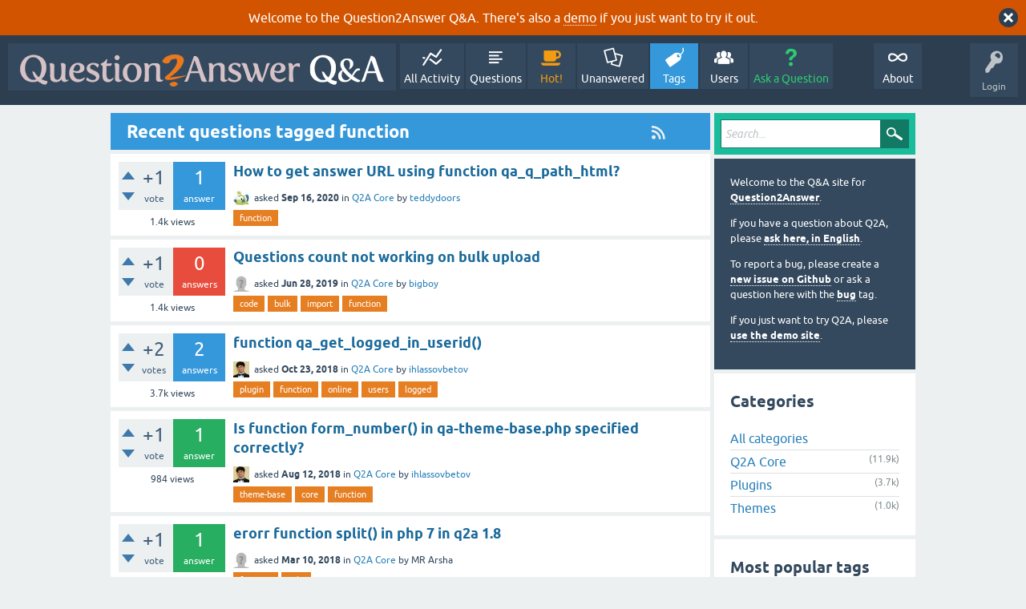

--- FILE ---
content_type: text/html; charset=utf-8
request_url: https://question2answer.org/qa/tag/function
body_size: 11495
content:
<!DOCTYPE html>
<html lang="en">
<!-- Powered by Question2Answer - http://www.question2answer.org/ -->
<head>
<meta charset="utf-8">
<title>Recent questions tagged function - Question2Answer Q&amp;A</title>
<meta name="viewport" content="width=device-width, initial-scale=1">
<style>
@font-face {
 font-family: 'Ubuntu'; font-weight: normal; font-style: normal;
 src: local('Ubuntu'),
  url('../qa-theme/SnowFlat/fonts/ubuntu-regular.woff2') format('woff2'), url('../qa-theme/SnowFlat/fonts/ubuntu-regular.woff') format('woff');
}
@font-face {
 font-family: 'Ubuntu'; font-weight: bold; font-style: normal;
 src: local('Ubuntu Bold'), local('Ubuntu-Bold'),
  url('../qa-theme/SnowFlat/fonts/ubuntu-bold.woff2') format('woff2'), url('../qa-theme/SnowFlat/fonts/ubuntu-bold.woff') format('woff');
}
@font-face {
 font-family: 'Ubuntu'; font-weight: normal; font-style: italic;
 src: local('Ubuntu Italic'), local('Ubuntu-Italic'),
  url('../qa-theme/SnowFlat/fonts/ubuntu-italic.woff2') format('woff2'), url('../qa-theme/SnowFlat/fonts/ubuntu-italic.woff') format('woff');
}
@font-face {
 font-family: 'Ubuntu'; font-weight: bold; font-style: italic;
 src: local('Ubuntu Bold Italic'), local('Ubuntu-BoldItalic'),
  url('../qa-theme/SnowFlat/fonts/ubuntu-bold-italic.woff2') format('woff2'), url('../qa-theme/SnowFlat/fonts/ubuntu-bold-italic.woff') format('woff');
}
</style>
<link rel="stylesheet" href="../qa-theme/SnowFlat/qa-styles.css?1.8.6">
<style>
.qa-body-js-on .qa-notice {display:none;}
</style>
<style>
.qa-nav-user { margin: 0 !important; }
@media (max-width: 979px) {
 body.qa-template-user.fixed, body[class*="qa-template-user-"].fixed { padding-top: 118px !important; }
 body.qa-template-users.fixed { padding-top: 95px !important; }
}
@media (min-width: 980px) {
 body.qa-template-users.fixed { padding-top: 105px !important;}
}
</style>
<style>
.fb-login-button.fb_iframe_widget.fb_hide_iframes span {display:none;}
</style>
<link rel="canonical" href="https://www.question2answer.org/qa/tag/function">
<link rel="alternate" type="application/rss+xml" href="../feed/tag/function.rss" title="Recent questions tagged function">
<link rel="next" href="../tag/function?start=20" >
<link rel="search" type="application/opensearchdescription+xml" title="Question2Answer Q&amp;A" href="../opensearch.xml">
<style>
.qa-logo-link img {padding-top:8px;}
.qa-nav-main-custom-6 {width:2em; background:url('http://developer.android.com/images/brand/Android_Robot_100.png') no-repeat center center; background-size:50% 50%;}
</style>

<script async src="https://www.googletagmanager.com/gtag/js?id=UA-1974891-11"></script>
<script>
  window.dataLayer = window.dataLayer || [];
  function gtag(){dataLayer.push(arguments);}
  gtag('js', new Date());
  gtag('config', 'UA-1974891-11');
  gtag('config', 'UA-1165533-8'); // old tracking ID
</script>
<script async src="https://www.googletagmanager.com/gtag/js?id=G-V4Y9LK428F"></script>
<script>
  window.dataLayer = window.dataLayer || [];
  function gtag(){dataLayer.push(arguments);}
  gtag('js', new Date());
  gtag('config', 'G-V4Y9LK428F');
</script>

<link rel="shortcut icon" type="image/x-icon" href="/favicon.ico">
<link rel="apple-touch-icon" sizes="180x180" href="/apple-touch-icon.png">
<script>
var qa_root = '..\/';
var qa_request = 'tag\/function';
</script>
<script src="../qa-content/jquery-3.5.1.min.js"></script>
<script src="../qa-content/qa-global.js?1.8.6"></script>
<script>
$(window).on('load', function() {
	qa_reveal(document.getElementById('notice_visitor'), 'notice');
});
</script>
<script src="../qa-theme/SnowFlat/js/snow-core.js?1.8.6"></script>
</head>
<body
class="qa-template-tag qa-theme-snowflat qa-body-js-off"
>
<script>
var b = document.getElementsByTagName('body')[0];
b.className = b.className.replace('qa-body-js-off', 'qa-body-js-on');
</script>
<div class="qa-notice" id="notice_visitor">
<form method="post" action="../tag/function">
Welcome to the Question2Answer Q&amp;A. There's also a <A HREF="http://demo.question2answer.org/">demo</A> if you just want to try it out.
<input name="notice_visitor" onclick="return qa_notice_click(this);" type="submit" value="X" class="qa-notice-close-button"> 
<input name="code" type="hidden" value="0-1769294856-b339805e456dada9b551ca6c12ec40ea42aceb1c">
</form>
</div>
<div id="qam-topbar" class="clearfix">
<div class="qam-main-nav-wrapper clearfix">
<div class="sb-toggle-left qam-menu-toggle"><i class="icon-th-list"></i></div>
<div class="qam-account-items-wrapper">
<div id="qam-account-toggle" class="qam-logged-out">
<i class="icon-key qam-auth-key"></i>
<div class="qam-account-handle">Login</div>
</div>
<div class="qam-account-items clearfix">
<form action="../login?to=tag%2Ffunction" method="post">
<input type="text" name="emailhandle" dir="auto" placeholder="Email or Username">
<input type="password" name="password" dir="auto" placeholder="Password">
<div><input type="checkbox" name="remember" id="qam-rememberme" value="1">
<label for="qam-rememberme">Remember</label></div>
<input type="hidden" name="code" value="0-1769294856-230b4bc511735aad631072226f4275d48ef7ce2f">
<input type="submit" value="Login" class="qa-form-tall-button qa-form-tall-button-login" name="dologin">
</form>
<div class="qa-nav-user">
<ul class="qa-nav-user-list">
<li class="qa-nav-user-item qa-nav-user-facebook-login">
<span class="qa-nav-user-nolink">	<span id="fb-root" style="display:inline;"></span>
	<script>
	window.fbAsyncInit = function() {
		FB.init({
			appId  : '158644244176280',
			status : true,
			cookie : true,
			xfbml  : true,
			oauth  : true
		});

		FB.Event.subscribe('auth.login', function(response) {
			setTimeout("window.location='https:\/\/www.question2answer.org\/qa\/facebook-login?to=https%3A%2F%2Fwww.question2answer.org%2Fqa%2Ftag%2Ffunction'", 100);
		});
	};
	(function(d){
		var js, id = 'facebook-jssdk'; if (d.getElementById(id)) {return;}
		js = d.createElement('script'); js.id = id; js.async = true;
		js.src = "//connect.facebook.net/en_US/all.js";
		d.getElementsByTagName('head')[0].appendChild(js);
	}(document));
	</script>
	<span class="fb-login-button" style="display:inline; vertical-align:middle;" size="medium" scope="email,user_about_me,user_location,user_website">
	</span>
		</span>
</li>
<li class="qa-nav-user-item qa-nav-user-register">
<a href="../register?to=tag%2Ffunction" class="qa-nav-user-link">Register</a>
</li>
</ul>
<div class="qa-nav-user-clear">
</div>
</div>
</div> <!-- END qam-account-items -->
</div> <!-- END qam-account-items-wrapper -->
<div class="qa-logo">
<a href="../" class="qa-logo-link" title="Question2Answer Q&amp;A"><img src="../../images/question2answer-qa-logo-white-454x40.png" width="454" height="40" alt="Question2Answer Q&amp;A"></a>
</div>
<div class="qa-nav-main">
<ul class="qa-nav-main-list">
<li class="qa-nav-main-item qa-nav-main-activity">
<a href="../activity" class="qa-nav-main-link">All Activity</a>
</li>
<li class="qa-nav-main-item qa-nav-main-questions">
<a href="../questions" class="qa-nav-main-link">Questions</a>
</li>
<li class="qa-nav-main-item qa-nav-main-hot">
<a href="../hot" class="qa-nav-main-link">Hot!</a>
</li>
<li class="qa-nav-main-item qa-nav-main-unanswered">
<a href="../unanswered" class="qa-nav-main-link">Unanswered</a>
</li>
<li class="qa-nav-main-item qa-nav-main-tag">
<a href="../tags" class="qa-nav-main-link qa-nav-main-selected">Tags</a>
</li>
<li class="qa-nav-main-item qa-nav-main-user">
<a href="../users" class="qa-nav-main-link">Users</a>
</li>
<li class="qa-nav-main-item qa-nav-main-ask">
<a href="../ask" class="qa-nav-main-link">Ask a Question</a>
</li>
<li class="qa-nav-main-item-opp qa-nav-main-custom-1">
<a href="../../" class="qa-nav-main-link">About</a>
</li>
</ul>
<div class="qa-nav-main-clear">
</div>
</div>
</div> <!-- END qam-main-nav-wrapper -->
</div> <!-- END qam-topbar -->
<div class="qam-ask-search-box"><div class="qam-ask-mobile"><a href="../ask" class="turquoise">Ask a Question</a></div><div class="qam-search-mobile turquoise" id="qam-search-mobile"></div></div>
<div class="qam-search turquoise the-top" id="the-top-search">
<div class="qa-search">
<form method="get" action="../search">
<input type="text" placeholder="Search..." name="q" value="" class="qa-search-field">
<input type="submit" value="Search" class="qa-search-button">
</form>
</div>
</div>
<div class="qa-body-wrapper">
<div class="qa-main-wrapper">
<div class="qa-main">
<div class="qa-main-heading">
<a href="../feed/tag/function.rss" title="Recent questions tagged function"><i class="icon-rss qam-title-rss"></i></a>
<h1>
Recent questions tagged function
</h1>
</div>
<div class="qa-part-q-list">
<form method="post" action="../tag/function">
<div class="qa-q-list">
<div class="qa-q-list-item qa-q-closed" id="q87600">
<div class="qa-q-item-stats">
<div class="qa-voting qa-voting-net" id="voting_87600">
<div class="qa-vote-buttons qa-vote-buttons-net">
<input title="Click to vote up" name="vote_87600_1_q87600" onclick="return qa_vote_click(this);" type="submit" value="+" class="qa-vote-first-button qa-vote-up-button"> 
<input title="Click to vote down" name="vote_87600_-1_q87600" onclick="return qa_vote_click(this);" type="submit" value="&ndash;" class="qa-vote-second-button qa-vote-down-button"> 
</div>
<div class="qa-vote-count qa-vote-count-net">
<span class="qa-netvote-count">
<span class="qa-netvote-count-data">+1</span><span class="qa-netvote-count-pad"> vote</span>
</span>
</div>
<div class="qa-vote-clear">
</div>
</div>
<span class="qa-a-count">
<span class="qa-a-count-data">1</span><span class="qa-a-count-pad"> answer</span>
</span>
<span class="qa-view-count">
<span class="qa-view-count-data">1.4k</span><span class="qa-view-count-pad"> views</span>
</span>
</div>
<div class="qa-q-item-main">
<div class="qa-q-item-title">
<a href="../87600/how-to-get-answer-url-using-function-qa_q_path_html"><span title="Is there a way to get the Answer url (maybe the first answer) if we know the postid of the question? For example, $question is the postid of the question, can I use function qa_q_path_html to get the answer url?">How to get answer URL using function qa_q_path_html?</span></a>
</div>
<span class="qa-q-item-avatar-meta">
<span class="qa-q-item-avatar">
<a href="../user/teddydoors" class="qa-avatar-link"><img src="../?qa=image&amp;qa_blobid=2296026521856431920&amp;qa_size=20" width="20" height="20" class="qa-avatar-image" alt=""></a>
</span>
<span class="qa-q-item-meta">
<span class="qa-q-item-what">asked</span>
<span class="qa-q-item-when">
<span class="qa-q-item-when-data">Sep 16, 2020</span>
</span>
<span class="qa-q-item-where">
<span class="qa-q-item-where-pad">in </span><span class="qa-q-item-where-data"><a href="../core" class="qa-category-link">Q2A Core</a></span>
</span>
<span class="qa-q-item-who">
<span class="qa-q-item-who-pad">by </span>
<span class="qa-q-item-who-data"><a href="../user/teddydoors" class="qa-user-link">teddydoors</a></span>
</span>
</span>
</span>
<div class="qa-q-item-tags">
<ul class="qa-q-item-tag-list">
<li class="qa-q-item-tag-item"><a href="../tag/function" class="qa-tag-link">function</a></li>
</ul>
</div>
</div>
<div class="qa-q-item-clear">
</div>
</div> <!-- END qa-q-list-item -->
<div class="qa-q-list-item" id="q76130">
<div class="qa-q-item-stats">
<div class="qa-voting qa-voting-net" id="voting_76130">
<div class="qa-vote-buttons qa-vote-buttons-net">
<input title="Click to vote up" name="vote_76130_1_q76130" onclick="return qa_vote_click(this);" type="submit" value="+" class="qa-vote-first-button qa-vote-up-button"> 
<input title="Click to vote down" name="vote_76130_-1_q76130" onclick="return qa_vote_click(this);" type="submit" value="&ndash;" class="qa-vote-second-button qa-vote-down-button"> 
</div>
<div class="qa-vote-count qa-vote-count-net">
<span class="qa-netvote-count">
<span class="qa-netvote-count-data">+1</span><span class="qa-netvote-count-pad"> vote</span>
</span>
</div>
<div class="qa-vote-clear">
</div>
</div>
<span class="qa-a-count qa-a-count-zero">
<span class="qa-a-count-data">0</span><span class="qa-a-count-pad"> answers</span>
</span>
<span class="qa-view-count">
<span class="qa-view-count-data">1.4k</span><span class="qa-view-count-pad"> views</span>
</span>
</div>
<div class="qa-q-item-main">
<div class="qa-q-item-title">
<a href="../76130/questions-count-not-working-on-bulk-upload"><span title="I have a custom script, which bulk uploads many questions straight into Q2A database. It is working fine, except a few things. question count number is not increasing (at the bottom of every page); points are not being added to question author (it can be fixed by clicking the button id admin section, which recalculates  ... So, there should be functions, which are called in order to update Q count and points, but I couldn't find any. Maybe someone can provide their names?">Questions count not working on bulk upload</span></a>
</div>
<span class="qa-q-item-avatar-meta">
<span class="qa-q-item-avatar">
<a href="../user/bigboy" class="qa-avatar-link"><img src="../?qa=image&amp;qa_blobid=12697203736109131893&amp;qa_size=20" width="20" height="20" class="qa-avatar-image" alt=""></a>
</span>
<span class="qa-q-item-meta">
<span class="qa-q-item-what">asked</span>
<span class="qa-q-item-when">
<span class="qa-q-item-when-data">Jun 28, 2019</span>
</span>
<span class="qa-q-item-where">
<span class="qa-q-item-where-pad">in </span><span class="qa-q-item-where-data"><a href="../core" class="qa-category-link">Q2A Core</a></span>
</span>
<span class="qa-q-item-who">
<span class="qa-q-item-who-pad">by </span>
<span class="qa-q-item-who-data"><a href="../user/bigboy" class="qa-user-link">bigboy</a></span>
</span>
</span>
</span>
<div class="qa-q-item-tags">
<ul class="qa-q-item-tag-list">
<li class="qa-q-item-tag-item"><a href="../tag/code" class="qa-tag-link">code</a></li>
<li class="qa-q-item-tag-item"><a href="../tag/bulk" class="qa-tag-link">bulk</a></li>
<li class="qa-q-item-tag-item"><a href="../tag/import" class="qa-tag-link">import</a></li>
<li class="qa-q-item-tag-item"><a href="../tag/function" class="qa-tag-link">function</a></li>
</ul>
</div>
</div>
<div class="qa-q-item-clear">
</div>
</div> <!-- END qa-q-list-item -->
<div class="qa-q-list-item qa-q-closed" id="q68564">
<div class="qa-q-item-stats">
<div class="qa-voting qa-voting-net" id="voting_68564">
<div class="qa-vote-buttons qa-vote-buttons-net">
<input title="Click to vote up" name="vote_68564_1_q68564" onclick="return qa_vote_click(this);" type="submit" value="+" class="qa-vote-first-button qa-vote-up-button"> 
<input title="Click to vote down" name="vote_68564_-1_q68564" onclick="return qa_vote_click(this);" type="submit" value="&ndash;" class="qa-vote-second-button qa-vote-down-button"> 
</div>
<div class="qa-vote-count qa-vote-count-net">
<span class="qa-netvote-count">
<span class="qa-netvote-count-data">+2</span><span class="qa-netvote-count-pad"> votes</span>
</span>
</div>
<div class="qa-vote-clear">
</div>
</div>
<span class="qa-a-count">
<span class="qa-a-count-data">2</span><span class="qa-a-count-pad"> answers</span>
</span>
<span class="qa-view-count">
<span class="qa-view-count-data">3.7k</span><span class="qa-view-count-pad"> views</span>
</span>
</div>
<div class="qa-q-item-main">
<div class="qa-q-item-title">
<a href="../68564/function-qa_get_logged_in_userid"><span title="I noticed that the function qa_get_logged_in_userid() does not work properly. Especially, if user logged in ticking &quot;Remember Me&quot;. I have a plugin that check the function qa_get_logged_in_userid() in every 3 minutes adds record to a database table sending data of userid and currentime. If users is not logged in after 3 minutes ...  change. The only thing is log out action. Plus, my another demo users that I remember logged in ticking &quot;Remember Me&quot; also appears logged in.">function qa_get_logged_in_userid()</span></a>
</div>
<span class="qa-q-item-avatar-meta">
<span class="qa-q-item-avatar">
<a href="../user/ihlassovbetov" class="qa-avatar-link"><img src="../?qa=image&amp;qa_blobid=13720574634301308353&amp;qa_size=20" width="20" height="20" class="qa-avatar-image" alt=""></a>
</span>
<span class="qa-q-item-meta">
<span class="qa-q-item-what">asked</span>
<span class="qa-q-item-when">
<span class="qa-q-item-when-data">Oct 23, 2018</span>
</span>
<span class="qa-q-item-where">
<span class="qa-q-item-where-pad">in </span><span class="qa-q-item-where-data"><a href="../core" class="qa-category-link">Q2A Core</a></span>
</span>
<span class="qa-q-item-who">
<span class="qa-q-item-who-pad">by </span>
<span class="qa-q-item-who-data"><a href="../user/ihlassovbetov" class="qa-user-link">ihlassovbetov</a></span>
</span>
</span>
</span>
<div class="qa-q-item-tags">
<ul class="qa-q-item-tag-list">
<li class="qa-q-item-tag-item"><a href="../tag/plugin" class="qa-tag-link">plugin</a></li>
<li class="qa-q-item-tag-item"><a href="../tag/function" class="qa-tag-link">function</a></li>
<li class="qa-q-item-tag-item"><a href="../tag/online" class="qa-tag-link">online</a></li>
<li class="qa-q-item-tag-item"><a href="../tag/users" class="qa-tag-link">users</a></li>
<li class="qa-q-item-tag-item"><a href="../tag/logged" class="qa-tag-link">logged</a></li>
</ul>
</div>
</div>
<div class="qa-q-item-clear">
</div>
</div> <!-- END qa-q-list-item -->
<div class="qa-q-list-item" id="q66192">
<div class="qa-q-item-stats">
<div class="qa-voting qa-voting-net" id="voting_66192">
<div class="qa-vote-buttons qa-vote-buttons-net">
<input title="Click to vote up" name="vote_66192_1_q66192" onclick="return qa_vote_click(this);" type="submit" value="+" class="qa-vote-first-button qa-vote-up-button"> 
<input title="Click to vote down" name="vote_66192_-1_q66192" onclick="return qa_vote_click(this);" type="submit" value="&ndash;" class="qa-vote-second-button qa-vote-down-button"> 
</div>
<div class="qa-vote-count qa-vote-count-net">
<span class="qa-netvote-count">
<span class="qa-netvote-count-data">+1</span><span class="qa-netvote-count-pad"> vote</span>
</span>
</div>
<div class="qa-vote-clear">
</div>
</div>
<span class="qa-a-count qa-a-count-selected">
<span class="qa-a-count-data">1</span><span class="qa-a-count-pad"> answer</span>
</span>
<span class="qa-view-count">
<span class="qa-view-count-data">984</span><span class="qa-view-count-pad"> views</span>
</span>
</div>
<div class="qa-q-item-main">
<div class="qa-q-item-title">
<a href="../66192/is-function-form_number-theme-base-php-specified-correctly"><span title="In qa-theme-base.php the function form_number() is specified as below. Note that type is &quot;text&quot;, not &quot;number&quot;. Is this correct? there are few differences between type text and number. public function form_number($field, $style) { $this-&gt;output('&lt;input ' . @$field['tags'] . ' type=&quot;text&quot; value=&quot;' . @$field['value'] . '&quot; class=&quot;qa-form-' . $style . '-number&quot;/&gt;'); }">Is function form_number() in qa-theme-base.php specified correctly?</span></a>
</div>
<span class="qa-q-item-avatar-meta">
<span class="qa-q-item-avatar">
<a href="../user/ihlassovbetov" class="qa-avatar-link"><img src="../?qa=image&amp;qa_blobid=13720574634301308353&amp;qa_size=20" width="20" height="20" class="qa-avatar-image" alt=""></a>
</span>
<span class="qa-q-item-meta">
<span class="qa-q-item-what">asked</span>
<span class="qa-q-item-when">
<span class="qa-q-item-when-data">Aug 12, 2018</span>
</span>
<span class="qa-q-item-where">
<span class="qa-q-item-where-pad">in </span><span class="qa-q-item-where-data"><a href="../core" class="qa-category-link">Q2A Core</a></span>
</span>
<span class="qa-q-item-who">
<span class="qa-q-item-who-pad">by </span>
<span class="qa-q-item-who-data"><a href="../user/ihlassovbetov" class="qa-user-link">ihlassovbetov</a></span>
</span>
</span>
</span>
<div class="qa-q-item-tags">
<ul class="qa-q-item-tag-list">
<li class="qa-q-item-tag-item"><a href="../tag/theme-base" class="qa-tag-link">theme-base</a></li>
<li class="qa-q-item-tag-item"><a href="../tag/core" class="qa-tag-link">core</a></li>
<li class="qa-q-item-tag-item"><a href="../tag/function" class="qa-tag-link">function</a></li>
</ul>
</div>
</div>
<div class="qa-q-item-clear">
</div>
</div> <!-- END qa-q-list-item -->
<div class="qa-q-list-item" id="q62793">
<div class="qa-q-item-stats">
<div class="qa-voting qa-voting-net" id="voting_62793">
<div class="qa-vote-buttons qa-vote-buttons-net">
<input title="Click to vote up" name="vote_62793_1_q62793" onclick="return qa_vote_click(this);" type="submit" value="+" class="qa-vote-first-button qa-vote-up-button"> 
<input title="Click to vote down" name="vote_62793_-1_q62793" onclick="return qa_vote_click(this);" type="submit" value="&ndash;" class="qa-vote-second-button qa-vote-down-button"> 
</div>
<div class="qa-vote-count qa-vote-count-net">
<span class="qa-netvote-count">
<span class="qa-netvote-count-data">+1</span><span class="qa-netvote-count-pad"> vote</span>
</span>
</div>
<div class="qa-vote-clear">
</div>
</div>
<span class="qa-a-count qa-a-count-selected">
<span class="qa-a-count-data">1</span><span class="qa-a-count-pad"> answer</span>
</span>
<span class="qa-view-count">
<span class="qa-view-count-data">3.2k</span><span class="qa-view-count-pad"> views</span>
</span>
</div>
<div class="qa-q-item-main">
<div class="qa-q-item-title">
<a href="../62793/erorr-function-split-in-php-7-in-q2a-1-8"><span title="How to fix this problem ? Fatal error: Uncaught Error: Call to undefined function split() in /home/ariapadw/public_html/ask/qa-include/qa-base.php(725) : eval()'d code:9 Stack trace: #0 /home/ariapadw/public_html/ask/qa-include/qa-base.php(725) : eval()'d code(74): gregorian_to_jalaliq2a('1519984652') #1 /home/ariapadw/ ... ) #7 /home/ariapadw/public_html/ask/qa-include/app/q-list.p in /home/ariapadw/public_html/ask/qa-include/qa-base.php(725) : eval()'d code on line 9">erorr function split()  in php 7 in q2a 1.8</span></a>
</div>
<span class="qa-q-item-avatar-meta">
<span class="qa-q-item-avatar">
<img src="../?qa=image&amp;qa_blobid=12697203736109131893&amp;qa_size=20" width="20" height="20" class="qa-avatar-image" alt="">
</span>
<span class="qa-q-item-meta">
<span class="qa-q-item-what">asked</span>
<span class="qa-q-item-when">
<span class="qa-q-item-when-data">Mar 10, 2018</span>
</span>
<span class="qa-q-item-where">
<span class="qa-q-item-where-pad">in </span><span class="qa-q-item-where-data"><a href="../core" class="qa-category-link">Q2A Core</a></span>
</span>
<span class="qa-q-item-who">
<span class="qa-q-item-who-pad">by </span>
<span class="qa-q-item-who-data">MR Arsha</span>
</span>
</span>
</span>
<div class="qa-q-item-tags">
<ul class="qa-q-item-tag-list">
<li class="qa-q-item-tag-item"><a href="../tag/function" class="qa-tag-link">function</a></li>
<li class="qa-q-item-tag-item"><a href="../tag/split" class="qa-tag-link">split</a></li>
</ul>
</div>
</div>
<div class="qa-q-item-clear">
</div>
</div> <!-- END qa-q-list-item -->
<div class="qa-q-list-item" id="q46211">
<div class="qa-q-item-stats">
<div class="qa-voting qa-voting-net" id="voting_46211">
<div class="qa-vote-buttons qa-vote-buttons-net">
<input title="Click to vote up" name="vote_46211_1_q46211" onclick="return qa_vote_click(this);" type="submit" value="+" class="qa-vote-first-button qa-vote-up-button"> 
<input title="Click to vote down" name="vote_46211_-1_q46211" onclick="return qa_vote_click(this);" type="submit" value="&ndash;" class="qa-vote-second-button qa-vote-down-button"> 
</div>
<div class="qa-vote-count qa-vote-count-net">
<span class="qa-netvote-count">
<span class="qa-netvote-count-data">+2</span><span class="qa-netvote-count-pad"> votes</span>
</span>
</div>
<div class="qa-vote-clear">
</div>
</div>
<span class="qa-a-count qa-a-count-zero">
<span class="qa-a-count-data">0</span><span class="qa-a-count-pad"> answers</span>
</span>
<span class="qa-view-count">
<span class="qa-view-count-data">716</span><span class="qa-view-count-pad"> views</span>
</span>
</div>
<div class="qa-q-item-main">
<div class="qa-q-item-title">
<a href="../46211/citation-function"><span title="I want my q2a to be more forum style so i'm looking to add cite function so when user clicks &quot;cite&quot;, cited text with citation tags are added to answer.">Citation function ?</span></a>
</div>
<span class="qa-q-item-avatar-meta">
<span class="qa-q-item-avatar">
<a href="../user/WhyCheese" class="qa-avatar-link"><img src="../?qa=image&amp;qa_blobid=3361307319635366264&amp;qa_size=20" width="15" height="20" class="qa-avatar-image" alt=""></a>
</span>
<span class="qa-q-item-meta">
<span class="qa-q-item-what">asked</span>
<span class="qa-q-item-when">
<span class="qa-q-item-when-data">Jul 1, 2015</span>
</span>
<span class="qa-q-item-where">
<span class="qa-q-item-where-pad">in </span><span class="qa-q-item-where-data"><a href="../plugins" class="qa-category-link">Plugins</a></span>
</span>
<span class="qa-q-item-who">
<span class="qa-q-item-who-pad">by </span>
<span class="qa-q-item-who-data"><a href="../user/WhyCheese" class="qa-user-link">WhyCheese</a></span>
</span>
</span>
</span>
<div class="qa-q-item-tags">
<ul class="qa-q-item-tag-list">
<li class="qa-q-item-tag-item"><a href="../tag/function" class="qa-tag-link">function</a></li>
<li class="qa-q-item-tag-item"><a href="../tag/forum" class="qa-tag-link">forum</a></li>
<li class="qa-q-item-tag-item"><a href="../tag/citation" class="qa-tag-link">citation</a></li>
<li class="qa-q-item-tag-item"><a href="../tag/reply" class="qa-tag-link">reply</a></li>
</ul>
</div>
</div>
<div class="qa-q-item-clear">
</div>
</div> <!-- END qa-q-list-item -->
<div class="qa-q-list-item" id="q43694">
<div class="qa-q-item-stats">
<div class="qa-voting qa-voting-net" id="voting_43694">
<div class="qa-vote-buttons qa-vote-buttons-net">
<input title="Click to vote up" name="vote_43694_1_q43694" onclick="return qa_vote_click(this);" type="submit" value="+" class="qa-vote-first-button qa-vote-up-button"> 
<input title="Click to vote down" name="vote_43694_-1_q43694" onclick="return qa_vote_click(this);" type="submit" value="&ndash;" class="qa-vote-second-button qa-vote-down-button"> 
</div>
<div class="qa-vote-count qa-vote-count-net">
<span class="qa-netvote-count">
<span class="qa-netvote-count-data">+2</span><span class="qa-netvote-count-pad"> votes</span>
</span>
</div>
<div class="qa-vote-clear">
</div>
</div>
<span class="qa-a-count qa-a-count-zero">
<span class="qa-a-count-data">0</span><span class="qa-a-count-pad"> answers</span>
</span>
<span class="qa-view-count">
<span class="qa-view-count-data">756</span><span class="qa-view-count-pad"> views</span>
</span>
</div>
<div class="qa-q-item-main">
<div class="qa-q-item-title">
<a href="../43694/how-do-i-add-a-mysql-stored-procedure-function"><span title="I'm looking at updating a mysql query in the function qa_db_qs_selectspec. I need the query to call a stored mysql procedure / function - calling it is not a proble, but where/how do I define the procedure in this function?">How do I add a mysql stored procedure / function?</span></a>
</div>
<span class="qa-q-item-avatar-meta">
<span class="qa-q-item-avatar">
<a href="../user/delstone" class="qa-avatar-link"><img src="../?qa=image&amp;qa_blobid=12697203736109131893&amp;qa_size=20" width="20" height="20" class="qa-avatar-image" alt=""></a>
</span>
<span class="qa-q-item-meta">
<span class="qa-q-item-what">asked</span>
<span class="qa-q-item-when">
<span class="qa-q-item-when-data">Feb 9, 2015</span>
</span>
<span class="qa-q-item-where">
<span class="qa-q-item-where-pad">in </span><span class="qa-q-item-where-data"><a href="../core" class="qa-category-link">Q2A Core</a></span>
</span>
<span class="qa-q-item-who">
<span class="qa-q-item-who-pad">by </span>
<span class="qa-q-item-who-data"><a href="../user/delstone" class="qa-user-link">delstone</a></span>
</span>
</span>
</span>
<div class="qa-q-item-tags">
<ul class="qa-q-item-tag-list">
<li class="qa-q-item-tag-item"><a href="../tag/store" class="qa-tag-link">store</a></li>
<li class="qa-q-item-tag-item"><a href="../tag/procedure" class="qa-tag-link">procedure</a></li>
<li class="qa-q-item-tag-item"><a href="../tag/stored" class="qa-tag-link">stored</a></li>
<li class="qa-q-item-tag-item"><a href="../tag/function" class="qa-tag-link">function</a></li>
<li class="qa-q-item-tag-item"><a href="../tag/mysql" class="qa-tag-link">mysql</a></li>
</ul>
</div>
</div>
<div class="qa-q-item-clear">
</div>
</div> <!-- END qa-q-list-item -->
<div class="qa-q-list-item" id="q42382">
<div class="qa-q-item-stats">
<div class="qa-voting qa-voting-net" id="voting_42382">
<div class="qa-vote-buttons qa-vote-buttons-net">
<input title="Click to vote up" name="vote_42382_1_q42382" onclick="return qa_vote_click(this);" type="submit" value="+" class="qa-vote-first-button qa-vote-up-button"> 
<input title="Click to vote down" name="vote_42382_-1_q42382" onclick="return qa_vote_click(this);" type="submit" value="&ndash;" class="qa-vote-second-button qa-vote-down-button"> 
</div>
<div class="qa-vote-count qa-vote-count-net">
<span class="qa-netvote-count">
<span class="qa-netvote-count-data">0</span><span class="qa-netvote-count-pad"> votes</span>
</span>
</div>
<div class="qa-vote-clear">
</div>
</div>
<span class="qa-a-count">
<span class="qa-a-count-data">1</span><span class="qa-a-count-pad"> answer</span>
</span>
<span class="qa-view-count">
<span class="qa-view-count-data">1.9k</span><span class="qa-view-count-pad"> views</span>
</span>
</div>
<div class="qa-q-item-main">
<div class="qa-q-item-title">
<a href="../42382/compatibility-issue-of-q2a-v1-7-beta"><span title="Two functions in qa-filter-basic.php were deleted in Q2A V1.7-beta. Users who are using these functions will lost compatibility. You need to create the same function in your addon. This is ridiculous. https://github.com/q2a/question2answer/issues/182">Compatibility issue of Q2A V1.7-beta</span></a>
</div>
<span class="qa-q-item-avatar-meta">
<span class="qa-q-item-avatar">
<a href="../user/sama55" class="qa-avatar-link"><img src="../?qa=image&amp;qa_blobid=18247718293145324634&amp;qa_size=20" width="20" height="20" class="qa-avatar-image" alt=""></a>
</span>
<span class="qa-q-item-meta">
<span class="qa-q-item-what">asked</span>
<span class="qa-q-item-when">
<span class="qa-q-item-when-data">Dec 21, 2014</span>
</span>
<span class="qa-q-item-where">
<span class="qa-q-item-where-pad">in </span><span class="qa-q-item-where-data"><a href="../core" class="qa-category-link">Q2A Core</a></span>
</span>
<span class="qa-q-item-who">
<span class="qa-q-item-who-pad">by </span>
<span class="qa-q-item-who-data"><a href="../user/sama55" class="qa-user-link">sama55</a></span>
</span>
</span>
</span>
<div class="qa-q-item-tags">
<ul class="qa-q-item-tag-list">
<li class="qa-q-item-tag-item"><a href="../tag/filter" class="qa-tag-link">filter</a></li>
<li class="qa-q-item-tag-item"><a href="../tag/function" class="qa-tag-link">function</a></li>
<li class="qa-q-item-tag-item"><a href="../tag/compatibility" class="qa-tag-link">compatibility</a></li>
<li class="qa-q-item-tag-item"><a href="../tag/issue" class="qa-tag-link">issue</a></li>
</ul>
</div>
</div>
<div class="qa-q-item-clear">
</div>
</div> <!-- END qa-q-list-item -->
<div class="qa-q-list-item" id="q34084">
<div class="qa-q-item-stats">
<div class="qa-voting qa-voting-net" id="voting_34084">
<div class="qa-vote-buttons qa-vote-buttons-net">
<input title="Click to vote up" name="vote_34084_1_q34084" onclick="return qa_vote_click(this);" type="submit" value="+" class="qa-vote-first-button qa-vote-up-button"> 
<input title="Click to vote down" name="vote_34084_-1_q34084" onclick="return qa_vote_click(this);" type="submit" value="&ndash;" class="qa-vote-second-button qa-vote-down-button"> 
</div>
<div class="qa-vote-count qa-vote-count-net">
<span class="qa-netvote-count">
<span class="qa-netvote-count-data">+2</span><span class="qa-netvote-count-pad"> votes</span>
</span>
</div>
<div class="qa-vote-clear">
</div>
</div>
<span class="qa-a-count qa-a-count-selected">
<span class="qa-a-count-data">1</span><span class="qa-a-count-pad"> answer</span>
</span>
<span class="qa-view-count">
<span class="qa-view-count-data">1.5k</span><span class="qa-view-count-pad"> views</span>
</span>
</div>
<div class="qa-q-item-main">
<div class="qa-q-item-title">
<a href="../34084/when-to-use-function-qa_db_select_with_pending"><span title="From qa-db-selects.php it can be read: Return the results of all the SELECT operations specified by the supplied selectspec parameters, while also performing all pending selects that have not yet been executed. If only one parameter is supplied, return its result, otherwise return an array of results indexed as per the parameters. Can somebody clarify when we should use this function? Thanks Kai">When to use function qa_db_select_with_pending() ?</span></a>
</div>
<span class="qa-q-item-avatar-meta">
<span class="qa-q-item-avatar">
<a href="../user/offline" class="qa-avatar-link"><img src="../?qa=image&amp;qa_blobid=12697203736109131893&amp;qa_size=20" width="20" height="20" class="qa-avatar-image" alt=""></a>
</span>
<span class="qa-q-item-meta">
<span class="qa-q-item-what">asked</span>
<span class="qa-q-item-when">
<span class="qa-q-item-when-data">Apr 29, 2014</span>
</span>
<span class="qa-q-item-where">
<span class="qa-q-item-where-pad">in </span><span class="qa-q-item-where-data"><a href="../core" class="qa-category-link">Q2A Core</a></span>
</span>
<span class="qa-q-item-who">
<span class="qa-q-item-who-pad">by </span>
<span class="qa-q-item-who-data"><a href="../user/offline" class="qa-user-link">offline</a></span>
</span>
</span>
</span>
<div class="qa-q-item-tags">
<ul class="qa-q-item-tag-list">
<li class="qa-q-item-tag-item"><a href="../tag/qa-db-selects" class="qa-tag-link">qa-db-selects</a></li>
<li class="qa-q-item-tag-item"><a href="../tag/function" class="qa-tag-link">function</a></li>
<li class="qa-q-item-tag-item"><a href="../tag/database" class="qa-tag-link">database</a></li>
<li class="qa-q-item-tag-item"><a href="../tag/queries" class="qa-tag-link">queries</a></li>
</ul>
</div>
</div>
<div class="qa-q-item-clear">
</div>
</div> <!-- END qa-q-list-item -->
<div class="qa-q-list-item" id="q32311">
<div class="qa-q-item-stats">
<div class="qa-voting qa-voting-net" id="voting_32311">
<div class="qa-vote-buttons qa-vote-buttons-net">
<input title="Click to vote up" name="vote_32311_1_q32311" onclick="return qa_vote_click(this);" type="submit" value="+" class="qa-vote-first-button qa-vote-up-button"> 
<input title="Click to vote down" name="vote_32311_-1_q32311" onclick="return qa_vote_click(this);" type="submit" value="&ndash;" class="qa-vote-second-button qa-vote-down-button"> 
</div>
<div class="qa-vote-count qa-vote-count-net">
<span class="qa-netvote-count">
<span class="qa-netvote-count-data">0</span><span class="qa-netvote-count-pad"> votes</span>
</span>
</div>
<div class="qa-vote-clear">
</div>
</div>
<span class="qa-a-count">
<span class="qa-a-count-data">1</span><span class="qa-a-count-pad"> answer</span>
</span>
<span class="qa-view-count">
<span class="qa-view-count-data">1.4k</span><span class="qa-view-count-pad"> views</span>
</span>
</div>
<div class="qa-q-item-main">
<div class="qa-q-item-title">
<a href="../32311/css-problems-due-to-function-a_selection-%24post-in-q2a-v1-6-3"><span title="@Scott - one problem caused by core: function a_selection($post) is always outputting: $this-&gt;output('&lt;div class=&quot;qa-a-selection&quot;&gt;'); For my current theme I have to use CSS to target .qa-a-selection (and there is no other way around) for answers that have not been selected yet. Problem is, because the core  ...  answers that users cannot select, get the after element. Solution: Only output qa-a-selection if the user can do the selection (sounds logical to me). Greetings, Kai">CSS problems due to function a_selection($post) - in q2a v1.6.3</span></a>
</div>
<span class="qa-q-item-avatar-meta">
<span class="qa-q-item-avatar">
<a href="../user/offline" class="qa-avatar-link"><img src="../?qa=image&amp;qa_blobid=12697203736109131893&amp;qa_size=20" width="20" height="20" class="qa-avatar-image" alt=""></a>
</span>
<span class="qa-q-item-meta">
<span class="qa-q-item-what">asked</span>
<span class="qa-q-item-when">
<span class="qa-q-item-when-data">Feb 25, 2014</span>
</span>
<span class="qa-q-item-where">
<span class="qa-q-item-where-pad">in </span><span class="qa-q-item-where-data"><a href="../core" class="qa-category-link">Q2A Core</a></span>
</span>
<span class="qa-q-item-who">
<span class="qa-q-item-who-pad">by </span>
<span class="qa-q-item-who-data"><a href="../user/offline" class="qa-user-link">offline</a></span>
</span>
</span>
</span>
<div class="qa-q-item-tags">
<ul class="qa-q-item-tag-list">
<li class="qa-q-item-tag-item"><a href="../tag/core" class="qa-tag-link">core</a></li>
<li class="qa-q-item-tag-item"><a href="../tag/function" class="qa-tag-link">function</a></li>
<li class="qa-q-item-tag-item"><a href="../tag/selection" class="qa-tag-link">selection</a></li>
<li class="qa-q-item-tag-item"><a href="../tag/best-answer" class="qa-tag-link">best-answer</a></li>
</ul>
</div>
</div>
<div class="qa-q-item-clear">
</div>
</div> <!-- END qa-q-list-item -->
<div class="qa-q-list-item" id="q29954">
<div class="qa-q-item-stats">
<div class="qa-voting qa-voting-net" id="voting_29954">
<div class="qa-vote-buttons qa-vote-buttons-net">
<input title="Click to vote up" name="vote_29954_1_q29954" onclick="return qa_vote_click(this);" type="submit" value="+" class="qa-vote-first-button qa-vote-up-button"> 
<input title="Click to vote down" name="vote_29954_-1_q29954" onclick="return qa_vote_click(this);" type="submit" value="&ndash;" class="qa-vote-second-button qa-vote-down-button"> 
</div>
<div class="qa-vote-count qa-vote-count-net">
<span class="qa-netvote-count">
<span class="qa-netvote-count-data">&ndash;2</span><span class="qa-netvote-count-pad"> votes</span>
</span>
</div>
<div class="qa-vote-clear">
</div>
</div>
<span class="qa-a-count qa-a-count-selected">
<span class="qa-a-count-data">1</span><span class="qa-a-count-pad"> answer</span>
</span>
<span class="qa-view-count">
<span class="qa-view-count-data">921</span><span class="qa-view-count-pad"> views</span>
</span>
</div>
<div class="qa-q-item-main">
<div class="qa-q-item-title">
<a href="../29954/installation-bug-in-qa_start_session-function"><span title="Hi Q2A Team. I'm going to use your Q2A script and for this i downloaded the lastest persian version from http://question2answer-farsi.com (because my language is persian) and then upload it in my host, set the database information in config.php then I typed my web adress to setup it. Normaly and according to the installation  ...  my IP adress. I Please from you to solve this problem because this is a big bug in your script. Thank you very much Mahdi http://www.sayrena.ir">Installation Bug in  qa_start_session() Function</span></a>
</div>
<span class="qa-q-item-avatar-meta">
<span class="qa-q-item-avatar">
<a href="../user/ayrese" class="qa-avatar-link"><img src="../?qa=image&amp;qa_blobid=1148163813348078446&amp;qa_size=20" width="19" height="20" class="qa-avatar-image" alt=""></a>
</span>
<span class="qa-q-item-meta">
<span class="qa-q-item-what">asked</span>
<span class="qa-q-item-when">
<span class="qa-q-item-when-data">Dec 16, 2013</span>
</span>
<span class="qa-q-item-where">
<span class="qa-q-item-where-pad">in </span><span class="qa-q-item-where-data"><a href="../core" class="qa-category-link">Q2A Core</a></span>
</span>
<span class="qa-q-item-who">
<span class="qa-q-item-who-pad">by </span>
<span class="qa-q-item-who-data"><a href="../user/ayrese" class="qa-user-link">ayrese</a></span>
</span>
</span>
</span>
<div class="qa-q-item-tags">
<ul class="qa-q-item-tag-list">
<li class="qa-q-item-tag-item"><a href="../tag/bug" class="qa-tag-link">bug</a></li>
<li class="qa-q-item-tag-item"><a href="../tag/qa_start_session" class="qa-tag-link">qa_start_session</a></li>
<li class="qa-q-item-tag-item"><a href="../tag/function" class="qa-tag-link">function</a></li>
</ul>
</div>
</div>
<div class="qa-q-item-clear">
</div>
</div> <!-- END qa-q-list-item -->
<div class="qa-q-list-item" id="q28880">
<div class="qa-q-item-stats">
<div class="qa-voting qa-voting-net" id="voting_28880">
<div class="qa-vote-buttons qa-vote-buttons-net">
<input title="Click to vote up" name="vote_28880_1_q28880" onclick="return qa_vote_click(this);" type="submit" value="+" class="qa-vote-first-button qa-vote-up-button"> 
<input title="Click to vote down" name="vote_28880_-1_q28880" onclick="return qa_vote_click(this);" type="submit" value="&ndash;" class="qa-vote-second-button qa-vote-down-button"> 
</div>
<div class="qa-vote-count qa-vote-count-net">
<span class="qa-netvote-count">
<span class="qa-netvote-count-data">0</span><span class="qa-netvote-count-pad"> votes</span>
</span>
</div>
<div class="qa-vote-clear">
</div>
</div>
<span class="qa-a-count qa-a-count-zero">
<span class="qa-a-count-data">0</span><span class="qa-a-count-pad"> answers</span>
</span>
<span class="qa-view-count">
<span class="qa-view-count-data">1.5k</span><span class="qa-view-count-pad"> views</span>
</span>
</div>
<div class="qa-q-item-main">
<div class="qa-q-item-title">
<a href="../28880/cannot-override-function-vote_count-%24post-advanced-theme"><span title="I tried to override function vote_count without effect, you might want to try it yourself: function vote_count($post) { $this-&gt;output('&lt;p&gt;Test&lt;/p&gt;'); qa_html_theme_base::vote_count($post); } My goal is to dispaly the users who voted publicly. I guess the override in qa-layer-voters-flaggers.php / function vote_count($post) is interfering somehow...">Cannot override function vote_count($post) in advanced theme?</span></a>
</div>
<span class="qa-q-item-avatar-meta">
<span class="qa-q-item-avatar">
<a href="../user/offline" class="qa-avatar-link"><img src="../?qa=image&amp;qa_blobid=12697203736109131893&amp;qa_size=20" width="20" height="20" class="qa-avatar-image" alt=""></a>
</span>
<span class="qa-q-item-meta">
<span class="qa-q-item-what">asked</span>
<span class="qa-q-item-when">
<span class="qa-q-item-when-data">Nov 6, 2013</span>
</span>
<span class="qa-q-item-where">
<span class="qa-q-item-where-pad">in </span><span class="qa-q-item-where-data"><a href="../core" class="qa-category-link">Q2A Core</a></span>
</span>
<span class="qa-q-item-who">
<span class="qa-q-item-who-pad">by </span>
<span class="qa-q-item-who-data"><a href="../user/offline" class="qa-user-link">offline</a></span>
</span>
</span>
</span>
<div class="qa-q-item-tags">
<ul class="qa-q-item-tag-list">
<li class="qa-q-item-tag-item"><a href="../tag/override" class="qa-tag-link">override</a></li>
<li class="qa-q-item-tag-item"><a href="../tag/function" class="qa-tag-link">function</a></li>
<li class="qa-q-item-tag-item"><a href="../tag/theme" class="qa-tag-link">theme</a></li>
<li class="qa-q-item-tag-item"><a href="../tag/advanced-theme" class="qa-tag-link">advanced-theme</a></li>
</ul>
</div>
</div>
<div class="qa-q-item-clear">
</div>
</div> <!-- END qa-q-list-item -->
<div class="qa-q-list-item" id="q28313">
<div class="qa-q-item-stats">
<div class="qa-voting qa-voting-net" id="voting_28313">
<div class="qa-vote-buttons qa-vote-buttons-net">
<input title="Click to vote up" name="vote_28313_1_q28313" onclick="return qa_vote_click(this);" type="submit" value="+" class="qa-vote-first-button qa-vote-up-button"> 
<input title="Click to vote down" name="vote_28313_-1_q28313" onclick="return qa_vote_click(this);" type="submit" value="&ndash;" class="qa-vote-second-button qa-vote-down-button"> 
</div>
<div class="qa-vote-count qa-vote-count-net">
<span class="qa-netvote-count">
<span class="qa-netvote-count-data">+1</span><span class="qa-netvote-count-pad"> vote</span>
</span>
</div>
<div class="qa-vote-clear">
</div>
</div>
<span class="qa-a-count">
<span class="qa-a-count-data">1</span><span class="qa-a-count-pad"> answer</span>
</span>
<span class="qa-view-count">
<span class="qa-view-count-data">780</span><span class="qa-view-count-pad"> views</span>
</span>
</div>
<div class="qa-q-item-main">
<div class="qa-q-item-title">
<a href="../28313/what-is-function-calc_quality-for"><span title="What is that for? function calc_quality($content, $format) { if ($format=='html') return 1.0; elseif ($format=='') return 0.8; else return 0; }">What is function calc_quality() for?</span></a>
</div>
<span class="qa-q-item-avatar-meta">
<span class="qa-q-item-avatar">
<a href="../user/offline" class="qa-avatar-link"><img src="../?qa=image&amp;qa_blobid=12697203736109131893&amp;qa_size=20" width="20" height="20" class="qa-avatar-image" alt=""></a>
</span>
<span class="qa-q-item-meta">
<span class="qa-q-item-what">asked</span>
<span class="qa-q-item-when">
<span class="qa-q-item-when-data">Oct 17, 2013</span>
</span>
<span class="qa-q-item-where">
<span class="qa-q-item-where-pad">in </span><span class="qa-q-item-where-data"><a href="../core" class="qa-category-link">Q2A Core</a></span>
</span>
<span class="qa-q-item-who">
<span class="qa-q-item-who-pad">by </span>
<span class="qa-q-item-who-data"><a href="../user/offline" class="qa-user-link">offline</a></span>
</span>
</span>
</span>
<div class="qa-q-item-tags">
<ul class="qa-q-item-tag-list">
<li class="qa-q-item-tag-item"><a href="../tag/function" class="qa-tag-link">function</a></li>
<li class="qa-q-item-tag-item"><a href="../tag/calc_quality" class="qa-tag-link">calc_quality</a></li>
</ul>
</div>
</div>
<div class="qa-q-item-clear">
</div>
</div> <!-- END qa-q-list-item -->
<div class="qa-q-list-item" id="q27445">
<div class="qa-q-item-stats">
<div class="qa-voting qa-voting-net" id="voting_27445">
<div class="qa-vote-buttons qa-vote-buttons-net">
<input title="Click to vote up" name="vote_27445_1_q27445" onclick="return qa_vote_click(this);" type="submit" value="+" class="qa-vote-first-button qa-vote-up-button"> 
<input title="Click to vote down" name="vote_27445_-1_q27445" onclick="return qa_vote_click(this);" type="submit" value="&ndash;" class="qa-vote-second-button qa-vote-down-button"> 
</div>
<div class="qa-vote-count qa-vote-count-net">
<span class="qa-netvote-count">
<span class="qa-netvote-count-data">0</span><span class="qa-netvote-count-pad"> votes</span>
</span>
</div>
<div class="qa-vote-clear">
</div>
</div>
<span class="qa-a-count qa-a-count-selected">
<span class="qa-a-count-data">1</span><span class="qa-a-count-pad"> answer</span>
</span>
<span class="qa-view-count">
<span class="qa-view-count-data">1.5k</span><span class="qa-view-count-pad"> views</span>
</span>
</div>
<div class="qa-q-item-main">
<div class="qa-q-item-title">
<a href="../27445/how-to-put-variable-or-function-inside-%24this-output-or-html"><span title="I am thinking this is probably a syntax error?. Basically all I want to do is put the search bar inside another div that is inside the login-bar div. This is shortened version of the code function body_header() { $this-&gt;output('&lt;div id=&quot;qa-login-bar&quot;&gt;&lt;div id=&quot;qa-login-group&quot;&gt; $this-&gt;output (' &lt;div&gt; $this-&gt;search(); &lt;/div&gt; '); $this-&gt;output('&lt;/div&gt;&lt;/div&gt;'); } When I do this, I get a blank page. Any suggestions of what I'm doing wrong? t/y">How to put variable or function inside $this-&gt;output or html??</span></a>
</div>
<span class="qa-q-item-avatar-meta">
<span class="qa-q-item-avatar">
<a href="../user/Jax" class="qa-avatar-link"><img src="../?qa=image&amp;qa_blobid=12697203736109131893&amp;qa_size=20" width="20" height="20" class="qa-avatar-image" alt=""></a>
</span>
<span class="qa-q-item-meta">
<span class="qa-q-item-what">asked</span>
<span class="qa-q-item-when">
<span class="qa-q-item-when-data">Sep 10, 2013</span>
</span>
<span class="qa-q-item-where">
<span class="qa-q-item-where-pad">in </span><span class="qa-q-item-where-data"><a href="../core" class="qa-category-link">Q2A Core</a></span>
</span>
<span class="qa-q-item-who">
<span class="qa-q-item-who-pad">by </span>
<span class="qa-q-item-who-data"><a href="../user/Jax" class="qa-user-link">Jax</a></span>
</span>
</span>
</span>
<div class="qa-q-item-tags">
<ul class="qa-q-item-tag-list">
<li class="qa-q-item-tag-item"><a href="../tag/variable" class="qa-tag-link">variable</a></li>
<li class="qa-q-item-tag-item"><a href="../tag/output" class="qa-tag-link">output</a></li>
<li class="qa-q-item-tag-item"><a href="../tag/function" class="qa-tag-link">function</a></li>
<li class="qa-q-item-tag-item"><a href="../tag/functions" class="qa-tag-link">functions</a></li>
<li class="qa-q-item-tag-item"><a href="../tag/html" class="qa-tag-link">html</a></li>
</ul>
</div>
</div>
<div class="qa-q-item-clear">
</div>
</div> <!-- END qa-q-list-item -->
<div class="qa-q-list-item" id="q25634">
<div class="qa-q-item-stats">
<div class="qa-voting qa-voting-net" id="voting_25634">
<div class="qa-vote-buttons qa-vote-buttons-net">
<input title="Click to vote up" name="vote_25634_1_q25634" onclick="return qa_vote_click(this);" type="submit" value="+" class="qa-vote-first-button qa-vote-up-button"> 
<input title="Click to vote down" name="vote_25634_-1_q25634" onclick="return qa_vote_click(this);" type="submit" value="&ndash;" class="qa-vote-second-button qa-vote-down-button"> 
</div>
<div class="qa-vote-count qa-vote-count-net">
<span class="qa-netvote-count">
<span class="qa-netvote-count-data">+2</span><span class="qa-netvote-count-pad"> votes</span>
</span>
</div>
<div class="qa-vote-clear">
</div>
</div>
<span class="qa-a-count qa-a-count-selected">
<span class="qa-a-count-data">1</span><span class="qa-a-count-pad"> answer</span>
</span>
<span class="qa-view-count">
<span class="qa-view-count-data">1.1k</span><span class="qa-view-count-pad"> views</span>
</span>
</div>
<div class="qa-q-item-main">
<div class="qa-q-item-title">
<a href="../25634/cant-override-sidepanel-function-in-custom-theme-v1-6-1"><span title="Hi, I have a problem with overriding the sidepanel() function in custom theme for v1.6.1. Namely, after I copy the function sidepanel() from /qa-include/qa-theme-base.php (without any modification), I get the following error on site reload: &quot;Fatal error: Cannot redeclare qa_html_theme::sidepanel() in /xxx/qa-theme/customtheme/qa-theme.php on line xxx&quot; All other function work except this one. Has anyone experienced similar issue?">Can't override sidepanel() function in custom theme (v1.6.1)</span></a>
</div>
<span class="qa-q-item-avatar-meta">
<span class="qa-q-item-avatar">
<a href="../user/LoneShooter" class="qa-avatar-link"><img src="../?qa=image&amp;qa_blobid=1810046852003049246&amp;qa_size=20" width="20" height="20" class="qa-avatar-image" alt=""></a>
</span>
<span class="qa-q-item-meta">
<span class="qa-q-item-what">asked</span>
<span class="qa-q-item-when">
<span class="qa-q-item-when-data">Jul 16, 2013</span>
</span>
<span class="qa-q-item-where">
<span class="qa-q-item-where-pad">in </span><span class="qa-q-item-where-data"><a href="../core" class="qa-category-link">Q2A Core</a></span>
</span>
<span class="qa-q-item-who">
<span class="qa-q-item-who-pad">by </span>
<span class="qa-q-item-who-data"><a href="../user/LoneShooter" class="qa-user-link">LoneShooter</a></span>
</span>
</span>
</span>
<div class="qa-q-item-tags">
<ul class="qa-q-item-tag-list">
<li class="qa-q-item-tag-item"><a href="../tag/theme" class="qa-tag-link">theme</a></li>
<li class="qa-q-item-tag-item"><a href="../tag/sidepanel" class="qa-tag-link">sidepanel</a></li>
<li class="qa-q-item-tag-item"><a href="../tag/function" class="qa-tag-link">function</a></li>
<li class="qa-q-item-tag-item"><a href="../tag/override" class="qa-tag-link">override</a></li>
<li class="qa-q-item-tag-item"><a href="../tag/redeclare" class="qa-tag-link">redeclare</a></li>
</ul>
</div>
</div>
<div class="qa-q-item-clear">
</div>
</div> <!-- END qa-q-list-item -->
<div class="qa-q-list-item" id="q23266">
<div class="qa-q-item-stats">
<div class="qa-voting qa-voting-net" id="voting_23266">
<div class="qa-vote-buttons qa-vote-buttons-net">
<input title="Click to vote up" name="vote_23266_1_q23266" onclick="return qa_vote_click(this);" type="submit" value="+" class="qa-vote-first-button qa-vote-up-button"> 
<input title="Click to vote down" name="vote_23266_-1_q23266" onclick="return qa_vote_click(this);" type="submit" value="&ndash;" class="qa-vote-second-button qa-vote-down-button"> 
</div>
<div class="qa-vote-count qa-vote-count-net">
<span class="qa-netvote-count">
<span class="qa-netvote-count-data">+1</span><span class="qa-netvote-count-pad"> vote</span>
</span>
</div>
<div class="qa-vote-clear">
</div>
</div>
<span class="qa-a-count">
<span class="qa-a-count-data">1</span><span class="qa-a-count-pad"> answer</span>
</span>
<span class="qa-view-count">
<span class="qa-view-count-data">951</span><span class="qa-view-count-pad"> views</span>
</span>
</div>
<div class="qa-q-item-main">
<div class="qa-q-item-title">
<a href="../23266/how-to-call-qa_opt-from-overrided-qa_lang"><span title="I would like to know code of override plugin for avoiding dynamic loop when call qa_opt() in overrided qa_lang(). Aren't there those who have the experience which developed plugin which carries out override of qa_lang? Best regards.">How to call qa_opt() from overrided qa_lang()</span></a>
</div>
<span class="qa-q-item-avatar-meta">
<span class="qa-q-item-avatar">
<a href="../user/sama55" class="qa-avatar-link"><img src="../?qa=image&amp;qa_blobid=18247718293145324634&amp;qa_size=20" width="20" height="20" class="qa-avatar-image" alt=""></a>
</span>
<span class="qa-q-item-meta">
<span class="qa-q-item-what">asked</span>
<span class="qa-q-item-when">
<span class="qa-q-item-when-data">Apr 19, 2013</span>
</span>
<span class="qa-q-item-where">
<span class="qa-q-item-where-pad">in </span><span class="qa-q-item-where-data"><a href="../plugins" class="qa-category-link">Plugins</a></span>
</span>
<span class="qa-q-item-who">
<span class="qa-q-item-who-pad">by </span>
<span class="qa-q-item-who-data"><a href="../user/sama55" class="qa-user-link">sama55</a></span>
</span>
</span>
</span>
<div class="qa-q-item-tags">
<ul class="qa-q-item-tag-list">
<li class="qa-q-item-tag-item"><a href="../tag/plugin" class="qa-tag-link">plugin</a></li>
<li class="qa-q-item-tag-item"><a href="../tag/override" class="qa-tag-link">override</a></li>
<li class="qa-q-item-tag-item"><a href="../tag/function" class="qa-tag-link">function</a></li>
<li class="qa-q-item-tag-item"><a href="../tag/option" class="qa-tag-link">option</a></li>
<li class="qa-q-item-tag-item"><a href="../tag/lang" class="qa-tag-link">lang</a></li>
</ul>
</div>
</div>
<div class="qa-q-item-clear">
</div>
</div> <!-- END qa-q-list-item -->
<div class="qa-q-list-item" id="q22234">
<div class="qa-q-item-stats">
<div class="qa-voting qa-voting-net" id="voting_22234">
<div class="qa-vote-buttons qa-vote-buttons-net">
<input title="Click to vote up" name="vote_22234_1_q22234" onclick="return qa_vote_click(this);" type="submit" value="+" class="qa-vote-first-button qa-vote-up-button"> 
<input title="Click to vote down" name="vote_22234_-1_q22234" onclick="return qa_vote_click(this);" type="submit" value="&ndash;" class="qa-vote-second-button qa-vote-down-button"> 
</div>
<div class="qa-vote-count qa-vote-count-net">
<span class="qa-netvote-count">
<span class="qa-netvote-count-data">+1</span><span class="qa-netvote-count-pad"> vote</span>
</span>
</div>
<div class="qa-vote-clear">
</div>
</div>
<span class="qa-a-count">
<span class="qa-a-count-data">1</span><span class="qa-a-count-pad"> answer</span>
</span>
<span class="qa-view-count">
<span class="qa-view-count-data">1.9k</span><span class="qa-view-count-pad"> views</span>
</span>
</div>
<div class="qa-q-item-main">
<div class="qa-q-item-title">
<a href="../22234/how-to-override-functions"><span title="So just to test it out, from here http://www.question2answer.org/themes.php#theme I copy and pasted the example code to override functions... function nav_user_search() // reverse order from qa_html _theme_base { $this-&gt;search(); $this-&gt;nav('user'); } But it didn't change anything. What gives? What am I doing wrong. Thanks for any help.">How to override functions</span></a>
</div>
<span class="qa-q-item-avatar-meta">
<span class="qa-q-item-avatar">
<img src="../?qa=image&amp;qa_blobid=12697203736109131893&amp;qa_size=20" width="20" height="20" class="qa-avatar-image" alt="">
</span>
<span class="qa-q-item-meta">
<span class="qa-q-item-what">asked</span>
<span class="qa-q-item-when">
<span class="qa-q-item-when-data">Mar 15, 2013</span>
</span>
<span class="qa-q-item-where">
<span class="qa-q-item-where-pad">in </span><span class="qa-q-item-where-data"><a href="../core" class="qa-category-link">Q2A Core</a></span>
</span>
<span class="qa-q-item-who">
<span class="qa-q-item-who-pad">by </span>
<span class="qa-q-item-who-data">anonymous</span>
</span>
</span>
</span>
<div class="qa-q-item-tags">
<ul class="qa-q-item-tag-list">
<li class="qa-q-item-tag-item"><a href="../tag/override" class="qa-tag-link">override</a></li>
<li class="qa-q-item-tag-item"><a href="../tag/function" class="qa-tag-link">function</a></li>
<li class="qa-q-item-tag-item"><a href="../tag/functions" class="qa-tag-link">functions</a></li>
</ul>
</div>
</div>
<div class="qa-q-item-clear">
</div>
</div> <!-- END qa-q-list-item -->
<div class="qa-q-list-item" id="q21772">
<div class="qa-q-item-stats">
<div class="qa-voting qa-voting-net" id="voting_21772">
<div class="qa-vote-buttons qa-vote-buttons-net">
<input title="Click to vote up" name="vote_21772_1_q21772" onclick="return qa_vote_click(this);" type="submit" value="+" class="qa-vote-first-button qa-vote-up-button"> 
<input title="Click to vote down" name="vote_21772_-1_q21772" onclick="return qa_vote_click(this);" type="submit" value="&ndash;" class="qa-vote-second-button qa-vote-down-button"> 
</div>
<div class="qa-vote-count qa-vote-count-net">
<span class="qa-netvote-count">
<span class="qa-netvote-count-data">0</span><span class="qa-netvote-count-pad"> votes</span>
</span>
</div>
<div class="qa-vote-clear">
</div>
</div>
<span class="qa-a-count">
<span class="qa-a-count-data">1</span><span class="qa-a-count-pad"> answer</span>
</span>
<span class="qa-view-count">
<span class="qa-view-count-data">871</span><span class="qa-view-count-pad"> views</span>
</span>
</div>
<div class="qa-q-item-main">
<div class="qa-q-item-title">
<a href="../21772/fatal-undefined-function-qa_page_q_click_q_check_code"><span title="Fatal error: Call to undefined function qa_page_q_click_q_check_code() in /home/surakz5/public_html/qa-include/qa-page-question-post.php on line 107">Fatal error: Call to undefined function qa_page_q_click_q_check_code() in?</span></a>
</div>
<span class="qa-q-item-avatar-meta">
<span class="qa-q-item-avatar">
<a href="../user/yerbol89kz" class="qa-avatar-link"><img src="../?qa=image&amp;qa_blobid=12743571236605672625&amp;qa_size=20" width="20" height="20" class="qa-avatar-image" alt=""></a>
</span>
<span class="qa-q-item-meta">
<span class="qa-q-item-what">asked</span>
<span class="qa-q-item-when">
<span class="qa-q-item-when-data">Feb 26, 2013</span>
</span>
<span class="qa-q-item-where">
<span class="qa-q-item-where-pad">in </span><span class="qa-q-item-where-data"><a href="../core" class="qa-category-link">Q2A Core</a></span>
</span>
<span class="qa-q-item-who">
<span class="qa-q-item-who-pad">by </span>
<span class="qa-q-item-who-data"><a href="../user/yerbol89kz" class="qa-user-link">yerbol89kz</a></span>
</span>
</span>
</span>
<div class="qa-q-item-tags">
<ul class="qa-q-item-tag-list">
<li class="qa-q-item-tag-item"><a href="../tag/undefined" class="qa-tag-link">undefined</a></li>
<li class="qa-q-item-tag-item"><a href="../tag/function" class="qa-tag-link">function</a></li>
<li class="qa-q-item-tag-item"><a href="../tag/upgrade" class="qa-tag-link">upgrade</a></li>
</ul>
</div>
</div>
<div class="qa-q-item-clear">
</div>
</div> <!-- END qa-q-list-item -->
<div class="qa-q-list-item" id="q21384">
<div class="qa-q-item-stats">
<div class="qa-voting qa-voting-net" id="voting_21384">
<div class="qa-vote-buttons qa-vote-buttons-net">
<input title="Click to vote up" name="vote_21384_1_q21384" onclick="return qa_vote_click(this);" type="submit" value="+" class="qa-vote-first-button qa-vote-up-button"> 
<input title="Click to vote down" name="vote_21384_-1_q21384" onclick="return qa_vote_click(this);" type="submit" value="&ndash;" class="qa-vote-second-button qa-vote-down-button"> 
</div>
<div class="qa-vote-count qa-vote-count-net">
<span class="qa-netvote-count">
<span class="qa-netvote-count-data">+5</span><span class="qa-netvote-count-pad"> votes</span>
</span>
</div>
<div class="qa-vote-clear">
</div>
</div>
<span class="qa-a-count qa-a-count-selected">
<span class="qa-a-count-data">3</span><span class="qa-a-count-pad"> answers</span>
</span>
<span class="qa-view-count">
<span class="qa-view-count-data">7.0k</span><span class="qa-view-count-pad"> views</span>
</span>
</div>
<div class="qa-q-item-main">
<div class="qa-q-item-title">
<a href="../21384/trigger-javascript-function-answer-after-submitting-answer"><span title="For the answer button I see the following HTML: &lt;INPUT onClick=&quot;qa_ckeditor_a_content.updateElement(); return qa_submit_answer(21352, this);&quot; VALUE=&quot;Add answer&quot; TITLE=&quot;&quot; TYPE=&quot;submit&quot; CLASS=&quot;qa-form-tall-button qa-form-tall-button-answer&quot;&gt; Checking the javascript files I find function qa_submit_answer(questionid, elem) in qa-question.js Now ...  is set. I have to access the text from the answer. Thanks, Kai PS: When editing the entire load is reloaded. Why not for the answer?">How to trigger javascript function on answer text after submitting the Answer?</span></a>
</div>
<span class="qa-q-item-avatar-meta">
<span class="qa-q-item-avatar">
<a href="../user/offline" class="qa-avatar-link"><img src="../?qa=image&amp;qa_blobid=12697203736109131893&amp;qa_size=20" width="20" height="20" class="qa-avatar-image" alt=""></a>
</span>
<span class="qa-q-item-meta">
<span class="qa-q-item-what">asked</span>
<span class="qa-q-item-when">
<span class="qa-q-item-when-data">Feb 12, 2013</span>
</span>
<span class="qa-q-item-where">
<span class="qa-q-item-where-pad">in </span><span class="qa-q-item-where-data"><a href="../core" class="qa-category-link">Q2A Core</a></span>
</span>
<span class="qa-q-item-who">
<span class="qa-q-item-who-pad">by </span>
<span class="qa-q-item-who-data"><a href="../user/offline" class="qa-user-link">offline</a></span>
</span>
</span>
</span>
<div class="qa-q-item-tags">
<ul class="qa-q-item-tag-list">
<li class="qa-q-item-tag-item"><a href="../tag/javascript" class="qa-tag-link">javascript</a></li>
<li class="qa-q-item-tag-item"><a href="../tag/function" class="qa-tag-link">function</a></li>
<li class="qa-q-item-tag-item"><a href="../tag/answer" class="qa-tag-link">answer</a></li>
<li class="qa-q-item-tag-item"><a href="../tag/sent" class="qa-tag-link">sent</a></li>
</ul>
</div>
</div>
<div class="qa-q-item-clear">
</div>
</div> <!-- END qa-q-list-item -->
<div class="qa-q-list-item" id="q21060">
<div class="qa-q-item-stats">
<div class="qa-voting qa-voting-net" id="voting_21060">
<div class="qa-vote-buttons qa-vote-buttons-net">
<input title="Click to vote up" name="vote_21060_1_q21060" onclick="return qa_vote_click(this);" type="submit" value="+" class="qa-vote-first-button qa-vote-up-button"> 
<input title="Click to vote down" name="vote_21060_-1_q21060" onclick="return qa_vote_click(this);" type="submit" value="&ndash;" class="qa-vote-second-button qa-vote-down-button"> 
</div>
<div class="qa-vote-count qa-vote-count-net">
<span class="qa-netvote-count">
<span class="qa-netvote-count-data">0</span><span class="qa-netvote-count-pad"> votes</span>
</span>
</div>
<div class="qa-vote-clear">
</div>
</div>
<span class="qa-a-count">
<span class="qa-a-count-data">1</span><span class="qa-a-count-pad"> answer</span>
</span>
<span class="qa-view-count">
<span class="qa-view-count-data">1.1k</span><span class="qa-view-count-pad"> views</span>
</span>
</div>
<div class="qa-q-item-main">
<div class="qa-q-item-title">
<a href="../21060/overiding-function-reopened-the-question"><span title="Ah! actually today itself I again got the same issue. When I was working on new plugin and found issue again. Means call back function of course works but overriding creating an isue. You, Me and may other facing the same issue and trying to solve it but what I believe this may be like this as when we are  ...  so it is completely ignoring the core function and same way in other pluigns too. May be need some WP type add_action and add_filter API. This is just only suggestion">Overiding Function: Reopened The Question</span></a>
</div>
<span class="qa-q-item-avatar-meta">
<span class="qa-q-item-avatar">
<a href="../user/q2amarket" class="qa-avatar-link"><img src="../?qa=image&amp;qa_blobid=14372148550751937178&amp;qa_size=20" width="20" height="20" class="qa-avatar-image" alt=""></a>
</span>
<span class="qa-q-item-meta">
<span class="qa-q-item-what">asked</span>
<span class="qa-q-item-when">
<span class="qa-q-item-when-data">Feb 1, 2013</span>
</span>
<span class="qa-q-item-where">
<span class="qa-q-item-where-pad">in </span><span class="qa-q-item-where-data"><a href="../plugins" class="qa-category-link">Plugins</a></span>
</span>
<span class="qa-q-item-who">
<span class="qa-q-item-who-pad">by </span>
<span class="qa-q-item-who-data"><a href="../user/q2amarket" class="qa-user-link">q2amarket</a></span>
</span>
</span>
</span>
<div class="qa-q-item-tags">
<ul class="qa-q-item-tag-list">
<li class="qa-q-item-tag-item"><a href="../tag/override" class="qa-tag-link">override</a></li>
<li class="qa-q-item-tag-item"><a href="../tag/function" class="qa-tag-link">function</a></li>
<li class="qa-q-item-tag-item"><a href="../tag/plugin-development" class="qa-tag-link">plugin-development</a></li>
</ul>
</div>
</div>
<div class="qa-q-item-clear">
</div>
</div> <!-- END qa-q-list-item -->
</div> <!-- END qa-q-list -->
<div class="qa-q-list-form">
<input name="code" type="hidden" value="0-1769294856-b080605deb1ba11d3e8a05d860c2f92af956896f">
</div>
</form>
</div>
<div class="qa-page-links">
<span class="qa-page-links-label">Page:</span>
<ul class="qa-page-links-list">
<li class="qa-page-links-item">
<span class="qa-page-selected">1</span>
</li>
<li class="qa-page-links-item">
<a href="../tag/function?start=20" class="qa-page-link">2</a>
</li>
<li class="qa-page-links-item">
<a href="../tag/function?start=40" class="qa-page-link">3</a>
</li>
<li class="qa-page-links-item">
<a href="../tag/function?start=20" class="qa-page-next">next &raquo;</a>
</li>
</ul>
<div class="qa-page-links-clear">
</div>
</div>
</div> <!-- END qa-main -->
<div id="qam-sidepanel-toggle"><i class="icon-left-open-big"></i></div>
<div class="qa-sidepanel" id="qam-sidepanel-mobile">
<div class="qam-search turquoise ">
<div class="qa-search">
<form method="get" action="../search">
<input type="text" placeholder="Search..." name="q" value="" class="qa-search-field">
<input type="submit" value="Search" class="qa-search-button">
</form>
</div>
</div>
<div class="qa-sidebar wet-asphalt">
<div style="font-size:13px;">
  <p>Welcome to the Q&amp;A site for <a href="/">Question2Answer</a>.
  <p>If you have a question about Q2A, please <a href="/qa/ask">ask here, in English</a>.

  <p>To report a bug, please create a <a href="https://github.com/q2a/question2answer/issues">new issue on Github</a> or ask a question here with the <a href="/qa/tag/bug">bug</a> tag.
  <p>If you just want to try Q2A, please <a href="http://demo.question2answer.org/">use the demo site</a>.

 <!--<p><b style="color:orange;">July 25th, 2023:</b> <a href="https://docs.question2answer.org/install/versions/">Q2A 1.8.8 released!</a>-->
</div>
</div> <!-- qa-sidebar -->
<div class="qa-widgets-side qa-widgets-side-low">
<div class="qa-widget-side qa-widget-side-low">
<h2>Categories</h2>
<ul class="qa-nav-cat-list qa-nav-cat-list-1">
<li class="qa-nav-cat-item qa-nav-cat-all">
<a href="../" class="qa-nav-cat-link qa-nav-cat-selected">All categories</a>
</li>
<li class="qa-nav-cat-item qa-nav-cat-core">
<a href="../core" class="qa-nav-cat-link" title="Questions about the Question2Answer platform.">Q2A Core</a>
<span class="qa-nav-cat-note">(11.9k)</span>
</li>
<li class="qa-nav-cat-item qa-nav-cat-plugins">
<a href="../plugins" class="qa-nav-cat-link" title="Questions about plugins created for Q2A.">Plugins</a>
<span class="qa-nav-cat-note">(3.7k)</span>
</li>
<li class="qa-nav-cat-item qa-nav-cat-themes">
<a href="../themes" class="qa-nav-cat-link" title="Questions about third-party themes.">Themes</a>
<span class="qa-nav-cat-note">(1.0k)</span>
</li>
</ul>
<div class="qa-nav-cat-clear">
</div>
</div>
<div class="qa-widget-side qa-widget-side-low">
<h2 style="margin-top: 0; padding-top: 0;">Most popular tags</h2>
<div style="font-size: 10px;">
<a href="../tag/plugin" style="font-size: 24px; vertical-align: baseline;">plugin</a>
<a href="../tag/error" style="font-size: 21px; vertical-align: baseline;">error</a>
<a href="../tag/theme" style="font-size: 20px; vertical-align: baseline;">theme</a>
<a href="../tag/bug" style="font-size: 20px; vertical-align: baseline;">bug</a>
<a href="../tag/q2a" style="font-size: 20px; vertical-align: baseline;">q2a</a>
<a href="../tag/question" style="font-size: 19px; vertical-align: baseline;">question</a>
<a href="../tag/user" style="font-size: 19px; vertical-align: baseline;">user</a>
<a href="../tag/plugins" style="font-size: 19px; vertical-align: baseline;">plugins</a>
<a href="../tag/users" style="font-size: 19px; vertical-align: baseline;">users</a>
<a href="../tag/database" style="font-size: 19px; vertical-align: baseline;">database</a>
<a href="../tag/login" style="font-size: 19px; vertical-align: baseline;">login</a>
<a href="../tag/questions" style="font-size: 19px; vertical-align: baseline;">questions</a>
<a href="../tag/tags" style="font-size: 19px; vertical-align: baseline;">tags</a>
<a href="../tag/facebook" style="font-size: 19px; vertical-align: baseline;">facebook</a>
<a href="../tag/wordpress" style="font-size: 18px; vertical-align: baseline;">wordpress</a>
<a href="../tag/category" style="font-size: 18px; vertical-align: baseline;">category</a>
<a href="../tag/email" style="font-size: 18px; vertical-align: baseline;">email</a>
<a href="../tag/url" style="font-size: 18px; vertical-align: baseline;">url</a>
<a href="../tag/admin" style="font-size: 18px; vertical-align: baseline;">admin</a>
<a href="../tag/php" style="font-size: 18px; vertical-align: baseline;">php</a>
<a href="../tag/seo" style="font-size: 18px; vertical-align: baseline;">seo</a>
<a href="../tag/categories" style="font-size: 18px; vertical-align: baseline;">categories</a>
<a href="../tag/ckeditor" style="font-size: 17px; vertical-align: baseline;">ckeditor</a>
<a href="../tag/wysiwyg-editor" style="font-size: 17px; vertical-align: baseline;">wysiwyg-editor</a>
<a href="../tag/search" style="font-size: 17px; vertical-align: baseline;">search</a>
<a href="../tag/spam" style="font-size: 17px; vertical-align: baseline;">spam</a>
<a href="../tag/answer" style="font-size: 17px; vertical-align: baseline;">answer</a>
<a href="../tag/email-notifications" style="font-size: 17px; vertical-align: baseline;">email-notifications</a>
<a href="../tag/editor" style="font-size: 17px; vertical-align: baseline;">editor</a>
<a href="../tag/custom" style="font-size: 17px; vertical-align: baseline;">custom</a>
<a href="../tag/points" style="font-size: 17px; vertical-align: baseline;">points</a>
<a href="../tag/core" style="font-size: 17px; vertical-align: baseline;">core</a>
<a href="../tag/page" style="font-size: 17px; vertical-align: baseline;">page</a>
<a href="../tag/css" style="font-size: 17px; vertical-align: baseline;">css</a>
<a href="../tag/mysql" style="font-size: 17px; vertical-align: baseline;">mysql</a>
<a href="../tag/google" style="font-size: 17px; vertical-align: baseline;">google</a>
<a href="../tag/feature-request" style="font-size: 17px; vertical-align: baseline;">feature-request</a>
<a href="../tag/development" style="font-size: 17px; vertical-align: baseline;">development</a>
<a href="../tag/integration" style="font-size: 17px; vertical-align: baseline;">integration</a>
<a href="../tag/language" style="font-size: 16px; vertical-align: baseline;">language</a>
<a href="../tag/html" style="font-size: 16px; vertical-align: baseline;">html</a>
<a href="../tag/snowflat" style="font-size: 16px; vertical-align: baseline;">snowflat</a>
<a href="../tag/widget" style="font-size: 16px; vertical-align: baseline;">widget</a>
<a href="../tag/themes" style="font-size: 16px; vertical-align: baseline;">themes</a>
<a href="../tag/avatar" style="font-size: 16px; vertical-align: baseline;">avatar</a>
<a href="../tag/installation" style="font-size: 16px; vertical-align: baseline;">installation</a>
<a href="../tag/adsense" style="font-size: 16px; vertical-align: baseline;">adsense</a>
<a href="../tag/htaccess" style="font-size: 16px; vertical-align: baseline;">htaccess</a>
<a href="../tag/answers" style="font-size: 16px; vertical-align: baseline;">answers</a>
<a href="../tag/image" style="font-size: 16px; vertical-align: baseline;">image</a>
</div>
</div>
</div>
<div class="qa-feed">
<a href="../feed/tag/function.rss" class="qa-feed-link">Recent questions tagged function</a>
</div>
</div> <!-- qa-sidepanel -->
</div> <!-- END main-wrapper -->
</div> <!-- END body-wrapper -->
<div class="qam-footer-box">
<div class="qam-footer-row">
</div> <!-- END qam-footer-row -->
<div class="qa-footer">
<div class="qa-nav-footer">
<ul class="qa-nav-footer-list">
<li class="qa-nav-footer-item qa-nav-footer-custom-4">
<a href="https://www.question2answer.org/feedback.php" class="qa-nav-footer-link">Send feedback</a>
</li>
<li class="qa-nav-footer-item qa-nav-footer-custom-3">
<a href="http://demo.question2answer.org/" class="qa-nav-footer-link">Demo sandbox</a>
</li>
</ul>
<div class="qa-nav-footer-clear">
</div>
</div>
<div class="qa-attribution">
Snow Theme by <a href="http://www.q2amarket.com">Q2A Market</a>
</div>
<div class="qa-attribution">
Powered by <a href="http://www.question2answer.org/">Question2Answer</a>
</div>
<div class="qa-footer-clear">
</div>
</div> <!-- END qa-footer -->
</div> <!-- END qam-footer-box -->

		<script>
			q2aFormCase = '\
				body.qa-template-register form,\
				body.qa-template-ask form,\
				body.qa-template-feedback form\
			';
			
			jQuery(document).on('submit', q2aFormCase, function(){
				if(jQuery('input.fGAWas6').prop('checked') != true){
					return false;
				} else  {
					return true;
				}
			});
		</script>
		
<div style="position:absolute;overflow:hidden;clip:rect(0 0 0 0);height:0;width:0;margin:0;padding:0;border:0;">
<span id="qa-waiting-template" class="qa-waiting">...</span>
</div>
</body>
<!-- Powered by Question2Answer - http://www.question2answer.org/ -->
</html>
